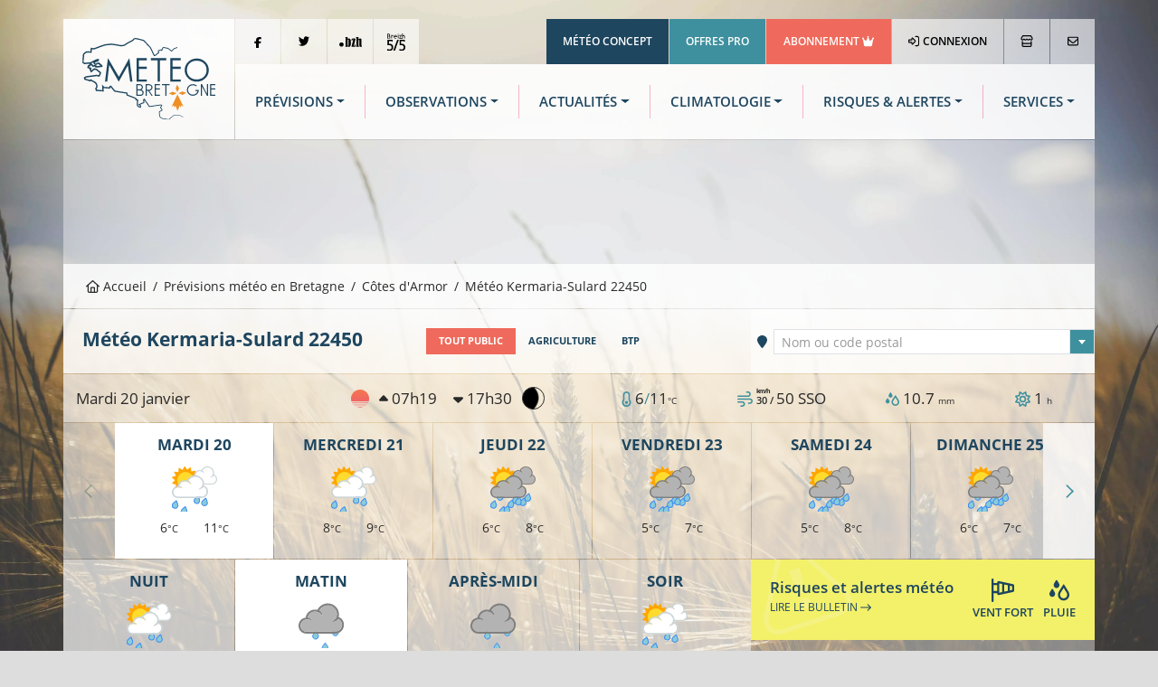

--- FILE ---
content_type: text/html; charset=UTF-8
request_url: https://www.meteo.bzh/previsions/public/ville/Kermaria-Sulard-22450/0/1
body_size: 12574
content:
<!DOCTYPE html>
<html lang="fr" class="no-js">
	<head>
		<meta charset="UTF-8">
		<meta http-equiv="X-UA-Compatible" content="IE=edge">
		<title>Météo  Kermaria-Sulard (22450) - Prévisions MÉTÉO à 14 jours - Météo Bretagne</title>
						<link rel="stylesheet" href="/build/7387.76bb5682.css"><link rel="stylesheet" href="/build/app.b6cfd380.css">
		
<link rel="stylesheet" href="/build/forecast_city.64935f01.css">

						<!-- Modernizr built script -->
		<script defer>
		/*! modernizr 3.6.0 (Custom Build) | MIT https://modernizr.com/download/?-webp-setclasses !*/
!function(e,n,A){function o(e,n){return typeof e===n}function t(){var e,n,A,t,a,i,l;for(var f in r)if(r.hasOwnProperty(f)){if(e=[],n=r[f],n.name&&(e.push(n.name.toLowerCase()),n.options&&n.options.aliases&&n.options.aliases.length))for(A=0;A<n.options.aliases.length;A++)e.push(n.options.aliases[A].toLowerCase());for(t=o(n.fn,"function")?n.fn():n.fn,a=0;a<e.length;a++)i=e[a],l=i.split("."),1===l.length?Modernizr[l[0]]=t:(!Modernizr[l[0]]||Modernizr[l[0]]instanceof Boolean||(Modernizr[l[0]]=new Boolean(Modernizr[l[0]])),Modernizr[l[0]][l[1]]=t),s.push((t?"":"no-")+l.join("-"))}}function a(e){var n=u.className,A=Modernizr._config.classPrefix||"";if(c&&(n=n.baseVal),Modernizr._config.enableJSClass){var o=new RegExp("(^|\\s)"+A+"no-js(\\s|$)");n=n.replace(o,"$1"+A+"js$2")}Modernizr._config.enableClasses&&(n+=" "+A+e.join(" "+A),c?u.className.baseVal=n:u.className=n)}function i(e,n){if("object"==typeof e)for(var A in e)f(e,A)&&i(A,e[A]);else{e=e.toLowerCase();var o=e.split("."),t=Modernizr[o[0]];if(2==o.length&&(t=t[o[1]]),"undefined"!=typeof t)return Modernizr;n="function"==typeof n?n():n,1==o.length?Modernizr[o[0]]=n:(!Modernizr[o[0]]||Modernizr[o[0]]instanceof Boolean||(Modernizr[o[0]]=new Boolean(Modernizr[o[0]])),Modernizr[o[0]][o[1]]=n),a([(n&&0!=n?"":"no-")+o.join("-")]),Modernizr._trigger(e,n)}return Modernizr}var s=[],r=[],l={_version:"3.6.0",_config:{classPrefix:"",enableClasses:!0,enableJSClass:!0,usePrefixes:!0},_q:[],on:function(e,n){var A=this;setTimeout(function(){n(A[e])},0)},addTest:function(e,n,A){r.push({name:e,fn:n,options:A})},addAsyncTest:function(e){r.push({name:null,fn:e})}},Modernizr=function(){};Modernizr.prototype=l,Modernizr=new Modernizr;var f,u=n.documentElement,c="svg"===u.nodeName.toLowerCase();!function(){var e={}.hasOwnProperty;f=o(e,"undefined")||o(e.call,"undefined")?function(e,n){return n in e&&o(e.constructor.prototype[n],"undefined")}:function(n,A){return e.call(n,A)}}(),l._l={},l.on=function(e,n){this._l[e]||(this._l[e]=[]),this._l[e].push(n),Modernizr.hasOwnProperty(e)&&setTimeout(function(){Modernizr._trigger(e,Modernizr[e])},0)},l._trigger=function(e,n){if(this._l[e]){var A=this._l[e];setTimeout(function(){var e,o;for(e=0;e<A.length;e++)(o=A[e])(n)},0),delete this._l[e]}},Modernizr._q.push(function(){l.addTest=i}),Modernizr.addAsyncTest(function(){function e(e,n,A){function o(n){var o=n&&"load"===n.type?1==t.width:!1,a="webp"===e;i(e,a&&o?new Boolean(o):o),A&&A(n)}var t=new Image;t.onerror=o,t.onload=o,t.src=n}var n=[{uri:"[data-uri]",name:"webp"},{uri:"[data-uri]",name:"webp.alpha"},{uri:"[data-uri]",name:"webp.animation"},{uri:"[data-uri]",name:"webp.lossless"}],A=n.shift();e(A.name,A.uri,function(A){if(A&&"load"===A.type)for(var o=0;o<n.length;o++)e(n[o].name,n[o].uri)})}),t(),a(s),delete l.addTest,delete l.addAsyncTest;for(var p=0;p<Modernizr._q.length;p++)Modernizr._q[p]();e.Modernizr=Modernizr}(window,document);
		</script>

		<!-- Global publisher tag -->
		<meta name="google-adsense-account" content="ca-pub-8240758665821456">

		<!-- Google funding choices -->
		<script>
			window.noMessagePage = 0;
			window.googlefc = window.googlefc || {};
			window.googlefc.ccpa = window.googlefc.ccpa || {}
			window.googlefc.callbackQueue = window.googlefc.callbackQueue || [];
			window.googlefc.controlledMessagingFunction = function (message) {
								message.proceed(!noMessagePage);
			};
		</script>
		<script async src="https://fundingchoicesmessages.google.com/i/pub-8240758665821456?ers=1" nonce="ds3SqU-yXCh8oz63-5VwgQ"></script>
		<script nonce="ds3SqU-yXCh8oz63-5VwgQ">(function() {function signalGooglefcPresent() {if (!window.frames['googlefcPresent']) {if (document.body) {const iframe = document.createElement('iframe'); iframe.style = 'width: 0; height: 0; border: none; z-index: -1000; left: -1000px; top: -1000px;'; iframe.style.display = 'none'; iframe.name = 'googlefcPresent'; document.body.appendChild(iframe);} else {setTimeout(signalGooglefcPresent, 0);}}}signalGooglefcPresent();})();</script>

		<!-- Global site tag (gtag.js) - Google Analytics -->
		<script async src="https://www.googletagmanager.com/gtag/js?id=UA-3603716-1"></script>
		<script>
			window.dataLayer = window.dataLayer || [];
			function gtag() { dataLayer.push(arguments); }
			gtag('js', new Date());
			gtag('config', 'UA-3603716-1', { 'anonymize_ip': true });
		</script>
		
		<script type="application/ld+json">
{
	"@context": "https://schema.org",
	"@type": "BreadcrumbList",
	"itemListElement": [{
		"@type": "ListItem",
		"position": 1,
		"name": "Accueil",
		"item": "http://www.meteo.bzh/"
	}, {
		"@type": "ListItem",
		"position": 2,
		"name": "Prévisions",
		"item": "http://www.meteo.bzh/previsions/region"
	}, {
		"@type": "ListItem",
		"position": 3,
		"name": "Côtes d&#039;Armor",
		"item": "http://www.meteo.bzh/previsions/departement/22"
	}, {
		"@type": "ListItem",
		"position": 4,
		"name": "Kermaria-Sulard 22450"
	}]
}
</script>
			<link rel="canonical" href="http://www.meteo.bzh/previsions/public/ville/Kermaria-Sulard-22450" />
			
<meta name="description" content="La météo de Kermaria-Sulard par Météo Bretagne. Prévisions météo  à 14 jours à Kermaria-Sulard. Météo heure par heure, risque de pluie, température, vent... ">
<link rel="shortcut icon" type="image/x-icon" href="/build/assets/globals/img/favicon.5da73b1d.ico" />
		<meta name="viewport" content="width=device-width, initial-scale=1">
		<meta name="robots" content="all,follow">
	</head>

	<body>
						<div class="container">
						<header>
	<div class="row m-b-1px">
		<div class="col-2 d-none d-lg-block p-r-1px">
			<div class="logo p-4">
				<a href="/" title="Météo Bretagne"><img src="/build/assets/globals/img/logo.affc7d0f.svg" alt="Logo Météo Bretagne" class="img-fluid" width="271" height="169"></a>
			</div>
		</div>
		<div class="col d-flex flex-column">
			<div class="row justify-content-between">
				<div class="col-12 top-header d-none d-lg-block">
				<div class="d-flex justify-content-between">
					<ul class="list-inline">
						<li class="list-inline-item m-r-1px"><a href="https://www.facebook.com/MeteoBretagne" target="_blank" rel="noopener" class="network"><i class="fab fa-facebook-f align-middle"></i></a></li><!--
						--><li class="list-inline-item m-r-1px"><a href="https://twitter.com/MeteoBretagne" target="_blank" rel="noopener" class="network"><i class="fab fa-twitter"></i></a></li><!--
						--><li class="list-inline-item d-none d-xl-inline-block m-r-1px"><a href="https://www.pik.bzh/" target="_blank" rel="noopener" class="network"><img src="/build/assets/globals/img/pointbzh-black.5bf5c57d.svg" alt="Point BZH" width="36" height="16" style="width: 25px; height: auto;"></a></li><!--
						--><li class="list-inline-item d-none d-xl-inline-block m-r-1px"><a href="https://breizh5sur5.bzh/" target="_blank" rel="noopener" class="network"><img src="/build/assets/globals/img/b5s5-black.75e0aa37.svg" alt="Breizh 5/5" width="37" height="36" style="width: 20px; height: auto;"></a></li>
					</ul>
					<ul class="list-inline text-right">
						<li class="list-inline-item m-r-1px"><a href="https://www.meteo-concept.fr" target="_blank" rel="noopener" class="company">Météo Concept</a></li><!--
						--><li class="list-inline-item m-r-1px"><a href="/pro/" target="_blank" rel="noopener" class="offers">Offres Pro</a></li><!--
						--><li class="list-inline-item m-r-1px"><a href="/user/abonnement" class="subscription">Abonnement <i class="fas fa-crown"></i></a></li><!--
												--><li class="list-inline-item m-r-1px bgb"><a class="profile" href="/connexion"><i class="far fa-sign-in-alt m-r-1px"></i> Connexion</a></li><!--
												--><li class="list-inline-item m-r-1px"><a href="/boutique/catalog" title="La boutique Météo Bretagne"><i class="far fa-store"></i></a></li><!--
																			--><li class="list-inline-item bgb last-button"><a href="/contact" title="Nous contacter"><i class="far fa-envelope"></i></a></li>
											</ul>
				</div>
				</div>
			</div>
			<div class="row flex-fill">
				<div class="col-12">
					<div class="bgw90 menu-header align-content-center d-flex h-100">
						<nav class="navbar navbar-expand-lg navbar-light w-100">
							<a class="navbar-brand d-lg-none" title="Météo Bretagne" href="/">
								<img src="/build/assets/globals/img/logo.affc7d0f.svg"  width="271" height="169" alt="Logo Météo Bretagne" style="height: 70px; width: auto;">
							</a>
							<button class="navbar-toggler" type="button" data-bs-toggle="collapse" data-bs-target="#navbarNav" aria-controls="navbarNav" aria-expanded="false" aria-label="Toggle navigation">
								<span class="navbar-toggler-icon"></span>
							</button>
							<div class="collapse navbar-collapse" id="navbarNav">
								<div id="menu-sidebar" class="d-lg-none">
									<div class="p-4 d-flex">
										<a href="/" title="Météo Bretagne"><img src="/build/assets/globals/img/logo-blanc.794ee380.svg" alt="Logo Météo Bretagne" width="271" height="169" style="width: 150px; height: auto;"></a>
										<a data-bs-toggle="collapse" href="#navbarNav" role="button" aria-controls="navbarNav" aria-expanded="false" aria-label="Toggle navigation" class="ms-auto close"> <i class="far fa-times-circle"></i></a>
									</div>

									<ul class="navbar-nav d-lg-none flex-row mt-0 mb-1">
																				<li class="list-inline-item"><a href="/connexion" class="btn btn-sm btn-outline-light"><i class="far fa-sign-in-alt"></i> CONNEXION</a></li>
																				<li class="list-inline-item"><a href="/user/abonnement" style="color:yellow" class="btn btn-sm btn-outline-light">RETIRER LA PUB</a></li>																			</ul>
									<ul class="navbar-nav d-lg-none flex-row mt-1 mb-0">
										<li class="list-inline-item"><a class="btn btn-sm btn-outline-tertiary text-white qc-cmp-persistent-link"><i class="far fa-cogs"></i> COOKIES</a></li>
									</ul>
									<ul class="navbar-nav d-lg-none">
										<li class="nav-item active">
											<a class="nav-link" href="/"><i class="far fa-home me-3"></i>Accueil</a>
										</li>
										<li class="nav-item dropdown">
											<a class="nav-link dropdown-toggle" id="navbarMenuSMForecastLink" data-bs-toggle="dropdown" aria-haspopup="true" aria-expanded="false" href="/previsions/region"><i class="far fa-sun me-3"></i>Prévisions</a>
											<div class="dropdown-menu" aria-labelledby="navbarMenuSMForecastLink">
											  <a class="dropdown-item" href="/previsions/region"><i class="fas fa-long-arrow-alt-right"></i> Carte</a>
											  <a class="dropdown-item" href="/previsions/public/ville"><i class="fas fa-long-arrow-alt-right"></i> Localité</a>
											  <a class="dropdown-item" href="/previsions/plages/region"><i class="fas fa-long-arrow-alt-right"></i> Météo des plages</a>
											</div>
										</li>

										<li class="nav-item dropdown">
											<a class="nav-link dropdown-toggle" id="navbarMenuSMObsLink" data-bs-toggle="dropdown" aria-haspopup="true" aria-expanded="false" href="/observations/region"><i class="far fa-wind me-3"></i>Observations</a>
											<div class="dropdown-menu" aria-labelledby="navbarMenuSMObsLink">
											  <a class="dropdown-item" href="/observations/temps_sensible"><i class="fas fa-long-arrow-alt-right"></i> Temps actuel</a>
											  <a class="dropdown-item" href="/observations/region"><i class="fas fa-long-arrow-alt-right"></i> Carte</a>
											  <a class="dropdown-item" href="/observations/station/RENNES-ST%20JACQUES"><i class="fas fa-long-arrow-alt-right"></i> Station</a>
											  <a class="dropdown-item" href="/observations/radar-satellite-foudre"><i class="fas fa-long-arrow-alt-right"></i> Radar pluie</a>
											  <a class="dropdown-item" href="/observations/radar-satellite-foudre"><i class="fas fa-long-arrow-alt-right"></i> Images satellites</a>
											</div>
										</li>
										<li class="nav-item">
											<a class="nav-link" href="/actualites"><i class="far fa-newspaper me-3"></i>Actualités</a>
										</li>
										<li class="nav-item">
											<a class="nav-link text-tertiary" href="/previsions/bulletin-expertise"><i class="far fa-tv-retro me-2"></i> Dernier bulletin</a>
										</li>
										<li class="nav-item">
											<a class="nav-link dropdown-toggle" id="navbarMenuSMClimLink" data-bs-toggle="dropdown" aria-haspopup="true" aria-expanded="false" href="#"><i class="far fa-chart-area me-3"></i>Climatologie</a>
											<div class="dropdown-menu" aria-labelledby="navbarMenuSMClimLink">
											  <a class="dropdown-item" href="/climatologie/bretagne"><i class="fas fa-long-arrow-alt-right"></i> Historique carte</a>
											  <a class="dropdown-item" href="/climatologie/station/cf7629e1-d5a9-4714-b784-79edb29e744f/mois"><i class="fas fa-long-arrow-alt-right"></i> Historique station</a>
											  <a class="dropdown-item" href="/climatologie/normales"><i class="fas fa-long-arrow-alt-right"></i> Normales</a>
											  <a class="dropdown-item" href="/climatologie/records"><i class="fas fa-long-arrow-alt-right"></i> Records</a>
											</div>
										</li>
										<li class="nav-item">
											<a class="nav-link" href="/risques"><i class="far fa-exclamation-triangle me-3"></i>Risques / Alertes</a>
										</li>
										<li class="nav-item">
											<a class="nav-link" href="/phenomenes"><i class="far fa-windsock me-3"></i>Phénomènes</a>
										</li>
										<li class="nav-item">
											<a class="nav-link dropdown-toggle" id="navbarMenuSMServicesLink" data-bs-toggle="dropdown" aria-haspopup="true" aria-expanded="false" href="#"><i class="far fa-handshake me-3"></i>Services</a>
											<div class="dropdown-menu" aria-labelledby="navbarMenuSMServicesLink">
												<a class="dropdown-item" href="/previsions/alertes-sms-courriel"><i class="fas fa-long-arrow-alt-right"></i> Alertes météo SMS/courriel</a>
												<a class="dropdown-item" href="/previsions/echange-previsionniste"><i class="fas fa-long-arrow-alt-right"></i> Briefing météo</a>
												<a class="dropdown-item" href="/previsions/previsions-pdf"><i class="fas fa-long-arrow-alt-right"></i> Prévisions en PDF</a>
											</div>
										</li>
										<li class="nav-item">
											<a class="nav-link dropdown-toggle" id="navbarMenuShop" data-bs-toggle="dropdown" aria-haspopup="true" aria-expanded="false" href="#"><i class="far fa-shopping-cart me-3"></i>Boutique</a>
											<div class="dropdown-menu" aria-labelledby="navbarMenuShop">
												<a class="dropdown-item" href="/boutique/catalog"><i class="fas fa-long-arrow-alt-right"></i> Tous les secteurs</a>
												<a class="dropdown-item" href="/pro/secteur-agriculture"><i class="fas fa-long-arrow-alt-right"></i> Agriculture</a>
												<a class="dropdown-item" href="/pro/secteur-BTP"><i class="fas fa-long-arrow-alt-right"></i> BTP</a>
												<a class="dropdown-item" href="/pro/secteur-carrieres"><i class="fas fa-long-arrow-alt-right"></i> Carrières d'extraction</a>
												<a class="dropdown-item" href="/pro/secteur-transport"><i class="fas fa-long-arrow-alt-right"></i> Logistique</a>
												<a class="dropdown-item" href="/pro/secteur-media"><i class="fas fa-long-arrow-alt-right"></i> Médias</a>
												<a class="dropdown-item" href="/pro/secteur-evenementiel"><i class="fas fa-long-arrow-alt-right"></i> Evénementiel</a>
												<a class="dropdown-item" href="/pro/secteur-tourisme"><i class="fas fa-long-arrow-alt-right"></i> Tourisme</a>
											</div>
										</li>
									</ul>
									<ul class="links list-inline">
										<li class="list-inline-item"><a href="/contact" target="_blank" rel="noopener" class="network"><i class="far fa-envelope"></i></a></li>
										<li class="list-inline-item"><a href="https://www.facebook.com/MeteoBretagne" target="_blank" rel="noopener" class="network"><i class="fab fa-facebook-f align-middle"></i></a></li>
										<li class="list-inline-item"><a href="https://twitter.com/MeteoBretagne" target="_blank" rel="noopener" class="network"><i class="fab fa-twitter"></i></a></li>
										<li class="list-inline-item"><a href="https://www.pik.bzh/" target="_blank" rel="noopener" class="network"><img src="/build/assets/globals/img/pointbzh.7d3ba72a.svg" alt="Point BZH" class="img-fluid" width="36" height="16" style="width: 25px; height: auto;"></a></li>
										<li class="list-inline-item"><a href="http://breizh5sur5.bzh/" target="_blank" rel="noopener" class="network"><img src="/build/assets/globals/img/b5s5.06f5861b.svg" alt="Breizh 5/5"  width="37" height="36" style="width: 25px; height: auto;"></a></li>
									</ul>
								</div>
								<div id="menu-horiz" class="d-none d-lg-flex w-100">
									<ul class="navbar-nav nav-fill w-100">
										<li class="nav-item dropdown">
											<a class="nav-link dropdown-toggle" id="navbarForecastDropdown" role="button" data-bs-toggle="dropdown" aria-haspopup="true" aria-expanded="false" href="/previsions/region">Prévisions</a>
											<div class="dropdown-menu p-4" aria-labelledby="navbarForecastDropdown">
												<div class="row">
												<div class="col-4 p-3">
													<h1 class="titleCol"><i class="outside far fa-map"></i>Carte</h1>
													<ul class="nav flex-column ">
														<li class="nav-item active">
															<a class="nav-link" href="/previsions/region">Bretagne</a>
														</li>
														<li class="nav-item">
															<a class="nav-link" href="/previsions/departement/22">Côtes-d'Armor</a>
														</li>
														<li class="nav-item">
															<a class="nav-link" href="/previsions/departement/29">Finistère</a>
														</li>
														<li class="nav-item">
															<a class="nav-link" href="/previsions/departement/35">Ille-et-Vilaine</a>
														</li>
														<li class="nav-item">
															<a class="nav-link" href="/previsions/departement/44">Loire-Atlantique</a>
														</li>
														<li class="nav-item">
															<a class="nav-link" href="/previsions/departement/56">Morbihan</a>
														</li>
													</ul>
												</div>
												<div class="col-4 p-3">
													<h1 class="titleCol"><i class="outside far fa-map-marker-alt"></i> Localité</h1>
													<ul class="nav flex-column">
														<li class="nav-item active">
															<a class="nav-link" href="/previsions/public/ville">Météo à 14 jours</a>
														</li>
														<li class="nav-item">
															<a class="nav-link" href="/previsions/agriculture/ville">Météo agricole</a>
														</li>
														<li class="nav-item">
															<a class="nav-link" href="/previsions/btp/ville">Météo BTP</a>
														</li>
													</ul>
													<h1 class="titleCol mt-3"><i class="outside far fa-umbrella-beach"></i> Plages</h1>
													<ul class="nav flex-column">
														<li class="nav-item active">
															<a class="nav-link" href="/previsions/plages/region">Météo à 3 jours</a>
														</li>
													</ul>
												</div>
												<div class="col-4 p-3">
													<div class="row access-box">
														<div class="col-12">
															<div class="bulletintv">
																<a href="/previsions/bulletin-expertise"><h2 class="pt-2 pe-2">Bulletin météo</h2><h3 class="me-2">Expertisé</h3></a>
															</div>
														</div>
														<div class="col-12">
															<div class="briefing mt-2">
																<a href="/previsions/echange-previsionniste"><h2 class="pt-2 pe-2">Briefing météo</h2><h3 class="me-2">Échange avec un météorologue</h3></a>
															</div>
														</div>
													</div>
												</div>
												</div>
											</div>
										</li>
										<li class="nav-item dropdown">
											<a class="nav-link dropdown-toggle" id="navbarObsDropdown" role="button" data-bs-toggle="dropdown" aria-haspopup="true" aria-expanded="false" href="/observations/region">Observations</a>
											<div class="dropdown-menu p-4" aria-labelledby="navbarObsDropdown">
												<div class="row">
												<div class="col-4 p-3">
													<h1 class="titleCol"><i class="outside far fa-map"></i> Stations météo</h1>
													<ul class="nav flex-column ">
														<li class="nav-item">
															<a class="nav-link" href="/observations/temps_sensible">Quel temps fait-il ?</a>
														</li>
														<li class="nav-item">
															<a class="nav-link" href="/observations/region">Cartes d'observations</a>
														</li>
														<li class="nav-item">
															<a class="nav-link" href="/observations/station/RENNES-ST%20JACQUES">Relevés par station</a>
														</li>

													</ul>
												</div>
												<div class="col-4 p-3">
													<div id="sat-box" class="d-flex">
														<div class="radar flex-fill m-t-1px m-r-1px m-b-1px">
															<h2 class="mt-2 me-2">Radar pluie</h2>
															<h3 class="me-2">En temps réel</h3>
															<p><a href="/observations/radar-satellite-foudre" title="Radar pluie"><i class="fas fa-plus fa-2x"></i></a></p>
														</div>
														<div class="satellite flex-fill m-t-1px m-l-1px m-r-1px m-b-1px">
															<h2 class="mt-2 me-2">Image satellite</h2>
															<h3 class="me-2">21/01/2026</h3>
															<p><a href="/observations/radar-satellite-foudre" title="Image satellite"><i class="fas fa-plus fa-2x"></i></a></p>
														</div>
													</div>
												</div>
												<div class="col-4 p-3">
													<ul class="list-unstyled">
														<li class="media my-4">
															<a href="https://www.meteo-shopping.fr"><img src="/build/assets/globals/img/logoMS-02.94f111b2.png" width="60" height="24" class="me-3" alt="Achat station météo"></a>
															<div class="media-body">
																<h5 class="h6 mt-0 mb-1 font-weight-bolder"><a href="https://www.meteo-shopping.fr" target="_blank" rel="noopener" class="text-uppercase">Boutique station météo</a></h5>
																<p class="font-weight-light">Météo Shopping: station météo, pluviomètre, anémomètre, etc..</p>
															</div>
														</li>
														<li class="media my-4">
															<a href="https://www.meteo-concept.fr"><img src="/build/assets/globals/img/logo-pro-60px.577712e5.png" width="60" height="60" class="me-3" alt="Site institutionnel"></a>
															<div class="media-body">
																<h5 class="h6 mt-0 mb-1 font-weight-bolder"><a href="https://www.meteo-concept.fr" target="_blank" rel="noopener" class="text-uppercase">Météo Concept</a></h5>
																<p class="font-weight-light">Notre site institutionnel : actualités, projets, références et offres d'emploi</p>
															</div>
														</li>
													</ul>
												</div>
												</div>
											</div>
										</li>
										<li class="nav-item dropdown">
											<a class="nav-link dropdown-toggle" id="navbarNewsDropdown" role="button" data-bs-toggle="dropdown" aria-haspopup="true" aria-expanded="false" href="/actualites">Actualités</a>
											<div class="dropdown-menu p-3" aria-labelledby="navbarNewsDropdown">
												<div class="row">
												<div class="col-4 p-3">
													<h1 class="titleCol"><i class="outside far fa-newspaper"></i> Actualités météo</h1>
													<ul class="nav flex-column ">
														<li class="nav-item active">
															<a class="nav-link" href="/actualites">Bretagne</a>
														</li>
														<li class="nav-item">
															<a class="nav-link" href="https://www.meteo-concept.fr/actualites-meteo">France <i class="fas fa-external-link"></i></a>
														</li>
														<li class="nav-item">
															<a class="nav-link bg-tertiary text-white" href="/previsions/bulletin-expertise"><i class="far fa-tv-retro me-2"></i> Dernier bulletin</a>
														</li>

													</ul>
												</div>
												<div class="col-4 p-3">
													<h1 class="titleCol"><i class="outside far fa-tags"></i> Catégories</h1>
													<ul class="nav flex-column ">
																																										<li class="nav-item active">
															<a class="nav-link" href="/actualites/Pr%C3%A9visions">Prévisions</a>
														</li>
																												<li class="nav-item active">
															<a class="nav-link" href="/actualites/Suivi">Suivi</a>
														</li>
																												<li class="nav-item active">
															<a class="nav-link" href="/actualites/Bulletin%20r%C3%A9gional">Bulletin régional</a>
														</li>
																												<li class="nav-item active">
															<a class="nav-link" href="/actualites/Bilan">Bilan</a>
														</li>
																											</ul>
												</div>
												<div class="col-4 p-3">
													<h1 class="titleCol"><i class="outside far fa-mobile-alt"></i> Application mobile</h1>
													<p>Recevez des notifications à chaque actualité météo !</p>
													<p class="text-right">
														<a href="https://play.google.com/store/apps/details?id=com.meteoconcept.meteobretagne&gl=FR" target="_blank" rel="noopener"><img alt='Disponible sur Google Play' src="https://play.google.com/intl/en_us/badges/images/generic/fr_badge_web_generic.png" width="646" height="250" style="width: 160px; height: auto;"></a>
														<a href="https://apps.apple.com/fr/app/m%C3%A9t%C3%A9o-bretagne/id1465118422" target="_blank" rel="noopener"><img alt='Disponible sur Apple Store' src="/build/assets/globals/img/badge-apple.fa603df2.svg" width="127" height="40" class="me-2" style="width: 160px; height: auto;"></a>
													</p>
												</div>
												</div>
											</div>
										</li>
										<li class="nav-item dropdown">
											<a class="nav-link dropdown-toggle" id="navbarClimatologyDropdown" role="button" data-bs-toggle="dropdown" aria-haspopup="true" aria-expanded="false" href="/climatologie/bretagne">Climatologie</a>
											<div class="dropdown-menu p-3" aria-labelledby="navbarClimatologyDropdown">
												<div class="row">
												<div class="col-4 p-3">
													<h1 class="titleCol"><i class="outside far fa-map"></i> Historiques sur cartes</h1>
													<ul class="nav flex-column">
														<li class="nav-item active">
															<a class="nav-link" href="/climatologie/bretagne">En Bretagne</a>
														</li>
													</ul>
													<h1 class="titleCol mt-4"><i class="outside far fa-map-marker-alt"></i> Historiques par station</h1>
													<ul class="nav flex-column">
														<li class="nav-item">
															<a class="nav-link" href="/climatologie/station/cf7629e1-d5a9-4714-b784-79edb29e744f/annee">Données par année</a>
														</li>
														<li class="nav-item">
															<a class="nav-link" href="/climatologie/station/cf7629e1-d5a9-4714-b784-79edb29e744f/mois">Données par mois</a>
														</li>

													</ul>
												</div>
												<div class="col-4 p-3">
													<h1 class="titleCol"><i class="outside far fa-chart-area"></i> Normales climatiques</h1>
													<ul class="nav flex-column ">
														<li class="nav-item active">
															<a class="nav-link" href="/climatologie/normales">En Bretagne</a>
														</li>
														<li class="nav-item">
															<a class="nav-link" href="/climatologie/normales/station">Par station</a>
														</li>
													</ul>
												</div>
												<div class="col-4 p-3">
													<h1 class="titleCol"><i class="outside far fa-medal"></i> Records climatiques</h1>
													<ul class="nav flex-column">
														<li class="nav-item active">
															<a class="nav-link" href="/climatologie/records">En Bretagne</a>
														</li>
														<li class="nav-item">
															<a class="nav-link" href="/climatologie/records/station">Par station</a>
														</li>
														<li class="nav-item media text-start mt-4">
															<a href="https://www.asso-mb.bzh"><img src="/build/assets/globals/img/logo-assomb-bleu.7ab42dbe.png" width="60" height="60" class="me-3" alt="Association Météo Bretagne"></a>
															<div class="media-body">
																<h5 class="h6 mt-0 mb-1 font-weight-bolder"><a href="https://www.asso-mb.bzh" target="_blank" rel="noopener" class="text-uppercase">Réseau MBData</a></h5>
																<p class="font-weight-light">L'Association Météo Bretagne, observatoire de la climatologie en Bretagne</p>
															</div>
														</li>
													</ul>
												</div>

												</div>
											</div>
										</li>
										<li class="nav-item dropdown">
											<a class="nav-link dropdown-toggle" id="navbarRiskDropdown" role="button" data-bs-toggle="dropdown" aria-haspopup="true" aria-expanded="false" href="/risques">Risques & Alertes</a>
											<div class="dropdown-menu p-4" aria-labelledby="navbarRiskDropdown">
												<div class="row">
												<div class="col-3 pt-3 pb-3 ps-3 pe-1">
													<h1 class="titleCol"><i class="outside far fa-exclamation-triangle"></i>Situation et risques</h1>
													<ul class="nav flex-column">
														<li class="nav-item">
															<a class="nav-link" href="/risques">Dernier bulletin</a>
														</li>
													</ul>
												</div>
												<div class="col-3 pt-3 pb-3 ps-1 pe-3">
													<a href="/risques" title="Risques d'intempéries"><img class="w-100 h-auto" src="/generated/risk_Tous phénomènes.png" width="480" height="360" alt="Dernière carte de risques &laquo;Tous phénomènes&raquo;"/></a>
												</div>
												<div class="col-3 pt-3 pb-3 ps-3 pe-1">
													<h1 class="titleCol"><i class="outside far fa-cloud-hail-mixed"></i>Phénomènes météo</h1>
													<ul class="nav flex-column">
														<li class="nav-item">
															<a class="nav-link" href="/phenomenes">Cartes de probabilité</a>
														</li>
													</ul>
												</div>
												<div class="col-3 pt-3 pb-3 ps-1 pe-3">
													<a href="/phenomenes" title="Cartes de probabilité"><img class="w-100" src="/generated/proba_rain_00_01.png" alt="Dernière carte de précipitations"/></a>
												</div>
												</div>
											</div>
										</li>
										<li class="nav-item dropdown">
											<a class="nav-link dropdown-toggle" id="navbarForecastDropdown" role="button" data-bs-toggle="dropdown" aria-haspopup="true" aria-expanded="false" href="/boutique/catalog">Services</a>
											<div class="dropdown-menu p-4" aria-labelledby="navbarForecastDropdown">
												<div class="row">
												<div class="col-4 p-3">
													<h1 class="titleCol"><i class="outside far fa-handshake"></i>Nos offres pro</h1>
													<ul class="nav flex-column ">
														<li class="nav-item">
															<a class="nav-link" href="/pro/secteur-agriculture">Agriculture</a>
														</li>
														<li class="nav-item">
															<a class="nav-link" href="/pro/secteur-BTP">BTP</a>
														</li>
														<li class="nav-item">
															<a class="nav-link" href="/pro/secteur-transport">Logistique</a>
														</li>
														<li class="nav-item">
															<a class="nav-link" href="/pro/secteur-carrieres">Carrières d'extraction</a>
														</li>
														<li class="nav-item">
															<a class="nav-link" href="/pro/secteur-media">Médias</a>
														</li>
														<li class="nav-item">
															<a class="nav-link" href="/pro/secteur-evenementiel">Evénementiel</a>
														</li>
														<li class="nav-item">
															<a class="nav-link" href="/pro/secteur-tourisme">Tourisme</a>
														</li>
													</ul>
												</div>
												<div class="col-4 p-3">
													<h1 class="titleCol"><i class="outside far fa-shopping-cart"></i> Services en ligne</h1>
													<ul class="nav flex-column">
														<li class="nav-item active">
															<a class="nav-link bg-secondary text-white" href="/user/abonnement">Abonnement PREMIUM</a>
														</li>
														<li class="nav-item">
															<a class="nav-link" href="/previsions/alertes-sms-courriel" title="Alertes météo par SMS ou courriel">Alertes SMS/courriel</a>
														</li>
														<li class="nav-item ">
															<a class="nav-link" href="/previsions/echange-previsionniste" title="Échanges avec un prévisionniste">Briefing météo</a>
														</li>
														<li class="nav-item">
															<a class="nav-link" href="/previsions/previsions-pdf" title="Prévisions quotidiennes en PDF">Prévisions en PDF</a>
														</li>
														<li class="nav-item">
															<a class="nav-link" href="/services_gratuits/" title="Prévisions quotidiennes en PDF">Services gratuits</a>
														</li>
														<li class="nav-item">
															<a class="nav-link bg-tertiary text-white" href="/boutique/checkout/cart"><i class="far fa-shopping-basket me-2"></i> Voir mon panier</a>
														</li>
													</ul>
												</div>
												<div class="col-4 p-3">
													<h1 class="titleCol"><i class="outside far fa-briefcase"></i> Autres Produits & Services</h1>
													<ul class="nav flex-column">
														<li class="nav-item">
															<a class="nav-link" target="_blank" rel="noopener" href="/publicite-meteobretagne-02-2020b.pdf">Publicité sur meteo.bzh <i class="fas fa-file-pdf"></i></a>
														</li>
														<li class="nav-item active">
															<a class="nav-link" target="_blank" rel="noopener" href="https://api.meteo-concept.com/">Webservices / API Météo  <i class="fas fa-external-link"></i></a>
														</li>
														<li class="nav-item ">
															<a class="nav-link" target="_blank" rel="noopener" href="https://www.meteodata.fr/"><u>Meteodata</u> : observations et réseaux météo <i class="fas fa-external-link"></i></a>
														</li>
														<li class="nav-item">
															<a class="nav-link" target="_blank" rel="noopener" href="https://www.meteo-shopping.fr/" ><u>Météo Shopping</u> : Instruments de mesures <i class="fas fa-external-link"></i></a>
														</li>
													</ul>
												</div>
												</div>
											</div>
										</li>
									</ul>

								</div>
							</div>
						</nav>

					</div>
				</div>

			</div>
		</div>
	</div>
</header>


						<main>
												<div id="top-drawer" class="OUTBRAIN"
					data-src="http://www.meteo.bzh/previsions/public/ville/Kermaria-Sulard-22450" data-widget-id="TR_2">
				</div>
				<div class="row">
					<div class="col-12 p-4 ">
						<div class="pub text-center">
							<ins class="adsbygoogle"
								 style="display:inline-block;width:728px;height:90px"
								 data-ad-client="ca-pub-8240758665821456"
								 data-ad-slot="9750423916"></ins>
						</div>
					</div>
				</div>
								<div class="row">
					<div class="col-12">

												
																		<div class="row">
							<div id="breadcrumb" class="d-none d-lg-block col-12 p-1 bgw60 m-b-1px">
								<nav aria-label="breadcrumb">
									<ol class="breadcrumb">
										<li class="breadcrumb-item"><a href="/"><i class="far fa-home"></i> Accueil</a></li>
																					<li class="breadcrumb-item"><a href="/previsions/region" title="Météo en Bretagne">Prévisions météo en Bretagne</a></li>
	<li class="breadcrumb-item"><a href="/previsions/departement/22" title="Prévisions météo Côtes d&#039;Armor">Côtes d&#039;Armor</a></li>
	 <li class="breadcrumb-item active" aria-current="page">Météo Kermaria-Sulard 22450</li>
									</ol>
								</nav>
							</div>
						</div>
						
												
												<div class="row">
	<div class="col-12 col-lg-4 p-0 m-b-1px">
		<div class="bgw60 p-4 h-100 ">
			<h1>Météo <span class="city-name">Kermaria-Sulard</span> <span class="city-cp">22450</span></h1>
		</div>
	</div>
	<div class="col-12 col-lg-4 p-0 m-b-1px">
		<div class="bgw60 p-4 text-right h-100">
			<ul class="nav nav-pills">
								<li class="nav-item">
					<a class="nav-link active"
						href="/previsions/public/ville/Kermaria-Sulard-22450/0/1">
						Tout public
					</a>
				</li>
								<li class="nav-item">
					<a class="nav-link "
						href="/previsions/agriculture/ville/Kermaria-Sulard-22450/0/1">
						Agriculture
					</a>
				</li>
								<li class="nav-item">
					<a class="nav-link "
						href="/previsions/btp/ville/Kermaria-Sulard-22450/0/1">
						BTP
					</a>
				</li>
							</ul>
		</div>
	</div>
	<div class="col-12 col-lg-4 p-0 m-b-1px">
		<div class="bgw80 text-right h-100">
			<div class="search w-100 d-flex flex-row">
				<div class="marker"><span class="fas fa-map-marker" aria-hidden="true"></span><label for="selected-city" class="visually-hidden">Ville sélectionnée</label></div>
				<div class="flex-fill"><select id="selected-city" class="city-selector"><option value="">35000 Rennes</option></select></div>
			</div>
		</div>
	</div>
</div>
<div class="row">
		<div class="col-12 p-0 m-b-1px d-md-block d-lg-none risk-info">
		<div class="list-alert p-4 level-1">
			<div class="background"></div>
<div class="d-flex flex-wrap">
	<div class="d-fill" >
		<h1 class="title-alert">Risques et alertes météo</h1>
		<p class="go-alert"><a href="/risques">Lire le bulletin <i class="far fa-long-arrow-right"></i></a></p>
	</div>
	<div class="d-fill ms-auto">
																		<div class="item-alert risk-color ms-2"><i class="far fa-2x fa-windsock"></i><p>Vent fort</p></div>
																		<div class="item-alert risk-color ms-2"><i class="far fa-2x fa-raindrops"></i><p>Pluie</p></div>
			</div>
</div>


		</div>
	</div>
		<div class="col-12 p-0 m-b-1px bgw30">
			<div class="row">
				<div class="col-12 col-lg-12 col-xl-6 day-info" >
					<div class="d-flex flex-wrap" id="city-info" data-nameUrl="Kermaria-Sulard-22450" data-insee="22090" data-target="public" data-day="0" data-period="1">
						<div class="flex-fill p-3">
							<p class="selected-day-date">mercredi 21 janvier</p>
						</div>
						<div class="flex-fill p-3">
							<p class="selected-day-saint"></p>
						</div>
						<div class="flex-fill p-3 day-info text-center">
							<img src="/build/assets/globals/img/sun.58836dad.svg" width="20" height="20" alt="Icône symbolisant le soleil levant">
							<div class="sunrise px-2"><p><i class="fas fa-caret-up"></i> <span>08h19</span></p></div>
							<div class="sunset px-2"><p><i class="fas fa-caret-down"></i> <span>06h30</span></p></div>
							<div class="moonphase align-top"><img width="25" height="25" src="/build/assets/globals/img/moon/1.b73d06f2.svg" alt="Icône illustrant la lune dans sa phase : Premier croissant" title="Premier croissant, 2 jour(s) après le début de la lunaison"></div>
						</div>
					</div>
				</div>

				<div class="col-12 col-lg-12 col-xl-6 day-info">
					<div id="summary1ppday" class="p-3 d-flex">
						<div class="flex-fill">
							<p data-bs-toggle="tooltip" data-bs-placement="top" data-bs-html="true" data-bs-title="Température minimale 6°C<br>Température maximale 11°C"><i class="far fa-thermometer-empty"></i> <span class="tn">6</span>/<span class="tx">11</span><span class="mm">°C</span></p>
						</div>
						<div class="flex-fill">
							<p class="d-inline wind" data-bs-toggle="tooltip" data-bs-html="true" data-bs-placement="top" data-bs-title="Vent moyen 30 km/h<br>Rafale maximale 50 km/h<br>Direction dominante SSO"><i class="far fa-wind"></i> <span class="avgWind">30 / <span class="kmh">km/h</span></span><span class="gust">50</span> <span class="windDir">SSO</span></p>
						</div>
						<div class="flex-fill"><p data-bs-toggle="tooltip" data-bs-html="true" data-bs-placement="top" data-bs-title="Pluviométrie totale 10.7 mm"><i class="far fa-raindrops"></i> <span class="rainfall">10.7</span> <span class="mm">mm</span></p></div>
												<div class="flex-fill"><p data-bs-toggle="tooltip" data-bs-html="true" data-bs-placement="top" data-bs-title="Durée d'ensoleillement 1 heures"><i class="far fa-sun"></i> <span class="insolationTime">1</span> <span class="mm">h</span></p></div>
					</div>
				</div>
			</div>
	</div>

	<div class="col-12 col-md-12 col-lg-12 p-0">
		<div id="list-forecast-1ppday" class="m-b-1px">

			<div class="go-up align-self-center d-none d-md-block"><i class="far fa-chevron-left"></i></div>
			<div class="inside">
				<nav id="nav-1ppday">
										<div class="item-1ppday">
						<h2 class="d-none d-md-block">mercredi 21</h2>
						<h2 class="d-sm-block d-md-none">me21</h2>
						<img src="/build/assets/components/ForecastMap/picto/14.7c19ebfe.svg" alt="Averses de pluie faibles&raquo;" data-bs-toggle="tooltip" data-bs-html="true" data-bs-placement="top" data-bs-title="Averses de pluie faibles">
						<p>6<span>°C</span></p><p>11<span>°C</span></p>
					</div>
										<div class="item-1ppday">
						<h2 class="d-none d-md-block">jeudi 22</h2>
						<h2 class="d-sm-block d-md-none">je22</h2>
						<img src="/build/assets/components/ForecastMap/picto/14.7c19ebfe.svg" alt="Averses de pluie locales et faibles&raquo;" data-bs-toggle="tooltip" data-bs-html="true" data-bs-placement="top" data-bs-title="Averses de pluie locales et faibles">
						<p>8<span>°C</span></p><p>9<span>°C</span></p>
					</div>
										<div class="item-1ppday">
						<h2 class="d-none d-md-block">vendredi 23</h2>
						<h2 class="d-sm-block d-md-none">ve23</h2>
						<img src="/build/assets/components/ForecastMap/picto/15.db717c39.svg" alt="Averses de pluie locales&raquo;" data-bs-toggle="tooltip" data-bs-html="true" data-bs-placement="top" data-bs-title="Averses de pluie locales">
						<p>6<span>°C</span></p><p>8<span>°C</span></p>
					</div>
										<div class="item-1ppday">
						<h2 class="d-none d-md-block">samedi 24</h2>
						<h2 class="d-sm-block d-md-none">sa24</h2>
						<img src="/build/assets/components/ForecastMap/picto/15.db717c39.svg" alt="Averses de pluie locales&raquo;" data-bs-toggle="tooltip" data-bs-html="true" data-bs-placement="top" data-bs-title="Averses de pluie locales">
						<p>5<span>°C</span></p><p>7<span>°C</span></p>
					</div>
										<div class="item-1ppday">
						<h2 class="d-none d-md-block">dimanche 25</h2>
						<h2 class="d-sm-block d-md-none">di25</h2>
						<img src="/build/assets/components/ForecastMap/picto/15.db717c39.svg" alt="Averses de pluie locales&raquo;" data-bs-toggle="tooltip" data-bs-html="true" data-bs-placement="top" data-bs-title="Averses de pluie locales">
						<p>5<span>°C</span></p><p>8<span>°C</span></p>
					</div>
										<div class="item-1ppday">
						<h2 class="d-none d-md-block">lundi 26</h2>
						<h2 class="d-sm-block d-md-none">lu26</h2>
						<img src="/build/assets/components/ForecastMap/picto/15.db717c39.svg" alt="Averses de pluie locales&raquo;" data-bs-toggle="tooltip" data-bs-html="true" data-bs-placement="top" data-bs-title="Averses de pluie locales">
						<p>6<span>°C</span></p><p>7<span>°C</span></p>
					</div>
										<div class="item-1ppday">
						<h2 class="d-none d-md-block">mardi 27</h2>
						<h2 class="d-sm-block d-md-none">ma27</h2>
						<img src="/build/assets/components/ForecastMap/picto/15.db717c39.svg" alt="Averses de pluie locales&raquo;" data-bs-toggle="tooltip" data-bs-html="true" data-bs-placement="top" data-bs-title="Averses de pluie locales">
						<p>6<span>°C</span></p><p>7<span>°C</span></p>
					</div>
										<div class="item-1ppday">
						<h2 class="d-none d-md-block">mercredi 28</h2>
						<h2 class="d-sm-block d-md-none">me28</h2>
						<img src="/build/assets/components/ForecastMap/picto/15.db717c39.svg" alt="Averses de pluie locales&raquo;" data-bs-toggle="tooltip" data-bs-html="true" data-bs-placement="top" data-bs-title="Averses de pluie locales">
						<p>6<span>°C</span></p><p>7<span>°C</span></p>
					</div>
										<div class="item-1ppday">
						<h2 class="d-none d-md-block">jeudi 29</h2>
						<h2 class="d-sm-block d-md-none">je29</h2>
						<img src="/build/assets/components/ForecastMap/picto/14.7c19ebfe.svg" alt="Averses de pluie locales et faibles&raquo;" data-bs-toggle="tooltip" data-bs-html="true" data-bs-placement="top" data-bs-title="Averses de pluie locales et faibles">
						<p>5<span>°C</span></p><p>7<span>°C</span></p>
					</div>
										<div class="item-1ppday">
						<h2 class="d-none d-md-block">vendredi 30</h2>
						<h2 class="d-sm-block d-md-none">ve30</h2>
						<img src="/build/assets/components/ForecastMap/picto/15.db717c39.svg" alt="Averses de pluie locales&raquo;" data-bs-toggle="tooltip" data-bs-html="true" data-bs-placement="top" data-bs-title="Averses de pluie locales">
						<p>6<span>°C</span></p><p>7<span>°C</span></p>
					</div>
										<div class="item-1ppday">
						<h2 class="d-none d-md-block">samedi 31</h2>
						<h2 class="d-sm-block d-md-none">sa31</h2>
						<img src="/build/assets/components/ForecastMap/picto/15.db717c39.svg" alt="Averses de pluie locales&raquo;" data-bs-toggle="tooltip" data-bs-html="true" data-bs-placement="top" data-bs-title="Averses de pluie locales">
						<p>5<span>°C</span></p><p>7<span>°C</span></p>
					</div>
										<div class="item-1ppday">
						<h2 class="d-none d-md-block">dimanche 1</h2>
						<h2 class="d-sm-block d-md-none">di1</h2>
						<img src="/build/assets/components/ForecastMap/picto/14.7c19ebfe.svg" alt="Averses de pluie locales et faibles&raquo;" data-bs-toggle="tooltip" data-bs-html="true" data-bs-placement="top" data-bs-title="Averses de pluie locales et faibles">
						<p>5<span>°C</span></p><p>7<span>°C</span></p>
					</div>
										<div class="item-1ppday">
						<h2 class="d-none d-md-block">lundi 2</h2>
						<h2 class="d-sm-block d-md-none">lu2</h2>
						<img src="/build/assets/components/ForecastMap/picto/14.7c19ebfe.svg" alt="Averses de pluie locales et faibles&raquo;" data-bs-toggle="tooltip" data-bs-html="true" data-bs-placement="top" data-bs-title="Averses de pluie locales et faibles">
						<p>5<span>°C</span></p><p>7<span>°C</span></p>
					</div>
										<div class="item-1ppday">
						<h2 class="d-none d-md-block">mardi 3</h2>
						<h2 class="d-sm-block d-md-none">ma3</h2>
						<img src="/build/assets/components/ForecastMap/picto/14.7c19ebfe.svg" alt="Averses de pluie locales et faibles&raquo;" data-bs-toggle="tooltip" data-bs-html="true" data-bs-placement="top" data-bs-title="Averses de pluie locales et faibles">
						<p>5<span>°C</span></p><p>7<span>°C</span></p>
					</div>
									</nav>
			</div>

			<div class="go-down align-self-center d-none d-md-block"><i class="far fa-chevron-right"></i></div>

		</div>
	</div>
</div>
<div class="row">
	<div class="col-12 col-md-12 col-lg-8 p-0">
		<div id="list-forecast-4ppday">
						<div class="item-4ppday">
				<h2>Nuit</h2>
				<p class="weather-picto"><img src="/build/assets/components/ForecastMap/picto/14.7c19ebfe.svg" alt="Pictogramme indiquant : Averses de pluie locales et faibles"></p>
				<p class="weather">Averses de pluie locales et faibles</p>
				<p class="temp" data-bs-toggle="tooltip" data-bs-html="true" data-bs-placement="top" data-bs-title="Température"><span class="temp_content">8</span><span class="deg">°C</span></p>
				<p class="wind" data-bs-toggle="tooltip" data-bs-html="true" data-bs-placement="top" data-bs-title="Vent moyen, rafale et direction"><span class="avgWind">15 / <span class="kmh">km/h</span></span><span class="gust">52</span>
				<svg xmlns="http://www.w3.org/2000/svg" width="20" height="20" viewBox="-10 -10 50 50" class="windPicto">
					<polygon transform="rotate(158, 15, 15)" stroke="#292929" fill="#292929" points="0 0, 5 0, 10 5, 15 0, 20 0, 10 40"/>
				</svg></p>
				<p class="rain" data-bs-toggle="tooltip" data-bs-html="true" data-bs-placement="top" data-bs-title="Pluviométrie"><span class="rainfall">0.8</span><span class="mm">mm</span></p>
							</div>
						<div class="item-4ppday">
				<h2>Matin</h2>
				<p class="weather-picto"><img src="/build/assets/components/ForecastMap/picto/07.87236d5a.svg" alt="Pictogramme indiquant : Pluie modérée"></p>
				<p class="weather">Pluie modérée</p>
				<p class="temp" data-bs-toggle="tooltip" data-bs-html="true" data-bs-placement="top" data-bs-title="Température"><span class="temp_content">10</span><span class="deg">°C</span></p>
				<p class="wind" data-bs-toggle="tooltip" data-bs-html="true" data-bs-placement="top" data-bs-title="Vent moyen, rafale et direction"><span class="avgWind">40 / <span class="kmh">km/h</span></span><span class="gust">79</span>
				<svg xmlns="http://www.w3.org/2000/svg" width="20" height="20" viewBox="-10 -10 50 50" class="windPicto">
					<polygon transform="rotate(180, 15, 15)" stroke="#292929" fill="#292929" points="0 0, 5 0, 10 5, 15 0, 20 0, 10 40"/>
				</svg></p>
				<p class="rain" data-bs-toggle="tooltip" data-bs-html="true" data-bs-placement="top" data-bs-title="Pluviométrie"><span class="rainfall">2.8</span><span class="mm">mm</span></p>
				<p class="down"><i class="fas fa-caret-down"></i></p>			</div>
						<div class="item-4ppday">
				<h2>Après-midi</h2>
				<p class="weather-picto"><img src="/build/assets/components/ForecastMap/picto/07.87236d5a.svg" alt="Pictogramme indiquant : Pluie modérée"></p>
				<p class="weather">Pluie modérée</p>
				<p class="temp" data-bs-toggle="tooltip" data-bs-html="true" data-bs-placement="top" data-bs-title="Température"><span class="temp_content">12</span><span class="deg">°C</span></p>
				<p class="wind" data-bs-toggle="tooltip" data-bs-html="true" data-bs-placement="top" data-bs-title="Vent moyen, rafale et direction"><span class="avgWind">35 / <span class="kmh">km/h</span></span><span class="gust">76</span>
				<svg xmlns="http://www.w3.org/2000/svg" width="20" height="20" viewBox="-10 -10 50 50" class="windPicto">
					<polygon transform="rotate(179, 15, 15)" stroke="#292929" fill="#292929" points="0 0, 5 0, 10 5, 15 0, 20 0, 10 40"/>
				</svg></p>
				<p class="rain" data-bs-toggle="tooltip" data-bs-html="true" data-bs-placement="top" data-bs-title="Pluviométrie"><span class="rainfall">2.1</span><span class="mm">mm</span></p>
							</div>
						<div class="item-4ppday">
				<h2>Soir</h2>
				<p class="weather-picto"><img src="/build/assets/components/ForecastMap/picto/14.7c19ebfe.svg" alt="Pictogramme indiquant : Averses de pluie locales et faibles"></p>
				<p class="weather">Averses de pluie locales et faibles</p>
				<p class="temp" data-bs-toggle="tooltip" data-bs-html="true" data-bs-placement="top" data-bs-title="Température"><span class="temp_content">8</span><span class="deg">°C</span></p>
				<p class="wind" data-bs-toggle="tooltip" data-bs-html="true" data-bs-placement="top" data-bs-title="Vent moyen, rafale et direction"><span class="avgWind">15 / <span class="kmh">km/h</span></span><span class="gust">48</span>
				<svg xmlns="http://www.w3.org/2000/svg" width="20" height="20" viewBox="-10 -10 50 50" class="windPicto">
					<polygon transform="rotate(187, 15, 15)" stroke="#292929" fill="#292929" points="0 0, 5 0, 10 5, 15 0, 20 0, 10 40"/>
				</svg></p>
				<p class="rain" data-bs-toggle="tooltip" data-bs-html="true" data-bs-placement="top" data-bs-title="Pluviométrie"><span class="rainfall">0.5</span><span class="mm">mm</span></p>
							</div>
					</div>
		<div class="col-12 p-0 bgw20">
			<div id="map" data-map_setup="{&quot;level&quot;:2,&quot;name&quot;:&quot;cotes-d-armor&quot;,&quot;extent&quot;:{&quot;west&quot;:-8.9,&quot;south&quot;:43.7,&quot;east&quot;:2.8,&quot;north&quot;:52.2},&quot;fit&quot;:{&quot;west&quot;:-3.4725,&quot;south&quot;:48.6735,&quot;east&quot;:-3.2725,&quot;north&quot;:48.8735},&quot;minZoom&quot;:7,&quot;initialZoom&quot;:9,&quot;maxZoom&quot;:9,&quot;tiles&quot;:&quot;\/tiles\/terrain\/{z}\/{x}\/{y}.png&quot;}"></div>
		</div>
	</div>

		<div class="col-12 col-md-12 col-lg-4 p-0 risk-info">
				<div class="list-alert p-4 d-none d-lg-block m-b-1px level-1">
			<div class="background"></div>
<div class="d-flex flex-wrap">
	<div class="d-fill" >
		<h1 class="title-alert">Risques et alertes météo</h1>
		<p class="go-alert"><a href="/risques">Lire le bulletin <i class="far fa-long-arrow-right"></i></a></p>
	</div>
	<div class="d-fill ms-auto">
																		<div class="item-alert risk-color ms-2"><i class="far fa-2x fa-windsock"></i><p>Vent fort</p></div>
																		<div class="item-alert risk-color ms-2"><i class="far fa-2x fa-raindrops"></i><p>Pluie</p></div>
			</div>
</div>


		</div>
				<div class="p-4 pub sticky">
											<!-- meteo.bzh-vertical -->
								<ins class="adsbygoogle"
									 style="display:block"
									 data-ad-client="ca-pub-8240758665821456"
									 data-ad-slot="8734149498"
									 data-ad-format="auto"
									 data-full-width-responsive="true"></ins>
							
		</div>
	</div>
</div>
<div class="row">
	<div class="col-12 col-lg-4 bgb10 p-0 m-t-1px access-box">
		<div class="bulletintv">
			<h2 class="pt-2 pe-2">Bulletin météo</h2><h3 class="me-2">Expertisé</h3><p><a href="http://www.meteo.bzh/previsions/bulletin-expertise" title="Bulletin météo expertisé"><i class="fas fa-plus fa-2x"></i></a>
		</div>
	</div>
	<div class="col-12 col-lg-4 p-0 m-t-1px access-box">
		<div class="briefing">
			<h2 class="pt-2 pe-2">Briefing météo</h2><h3 class="me-2">Echange avec un météorologue</h3><p><a href="http://www.meteo.bzh/previsions/echange-previsionniste" title="Briefing météo"><i class="fas fa-plus fa-2x"></i></a>
		</div>
	</div>
	<div class="col-12 col-lg-4 p-0 m-t-1px access-box">
		<div class="abo">
			<h2 class="pt-2 pe-2">ACCÈS PREMIUM</h2><h3 class="me-2">Prévisions horaires</h3><h3 class="me-2">Alertes SMS</h3><h3 class="mr-2">Aucune publicité</h3><p><a href="/boutique/catalog/product/abonnement-site" title="Accès premium"><i class="fas fa-plus fa-2x"></i></a>
		</div>
	</div>
</div>
<div class="row">
	<div class="col-12 m-t-1px p-0 m-b-1px">
		<div class="p-4 pub">
											<!-- meteo.bzh-horizontal -->
								<ins class="adsbygoogle"
									 style="display:inline-block;width:728px;height:90px"
									 data-ad-client="ca-pub-8240758665821456"
									 data-ad-slot="9750423916"></ins>
							
		</div>
	</div>
</div>
<div class="row">
	<div class="col-12 p-0">
		<div class="bgw60 p-4 h-100 ">
			<h1 class="d-inline-block me-4">Météo  horaire à <span class="city-name">Kermaria-Sulard</h1>
			<h2 id="date-hourly-forecast" class="d-inline-block h3">Mercredi 21 janvier</h2>
		</div>
	</div>
	<div class="col-12 p-0">
		<div id="hourly-forecast" class="bgw50">
			<div id="list-forecast-hourly" class="p-4">
				<div class="list-variables">
					<h2>Heure</h2>
					<p class="weather-picto"></p>
					<p class="weather">Temps sensible</p>
										<p>Température</p>
										<p>Humidité</p>
					<p>Vent/rafale</p>
					<p>Direction</p>
					<p>Pluie</p>
					<p>Risque de pluie</p>
														</div>
				<!--<div class="go-up bgw10 d-flex align-items-center"><p><i class="fas fa-chevron-left"></i></p></div>-->
				<div class="inside">
					<nav id="nav-hourly">
												<div class="item-hourly">
							<h2>01h</h2>
							<p class="weather-picto"><img src="/build/assets/components/ForecastMap/picto/15n.db717c39.svg" alt="Pictogramme indiquant : Averses de pluie locales"></p>
							<p class="weather">Averses de pluie locales</p>
							<p class="temp">5<span>°C</span></p>
														<p class="hr">88 <span>%</span></p>
							<p class="wind"><span class="avgWind">19 / <span class="kmh">km/h</span></span>29 <span class="max" data-bs-toggle="tooltip" data-bs-placement="top" data-bs-html="true" title="Rafale maximale potentielle sous averse ou orage : 44 km/h"> <i class="fas fa-wind-warning"></i></span>							</p>
							<p class="dirWind"><img alt="168°" src="/build/assets/globals/img/winddirection.3d763f77.svg" width="35" height="35" style="transform:rotate(168deg)"></p>
							<p class="rain">0.2 <span>mm</span></p>
							<p class="probarain">60 <span>%</span></p>
							
							
						</div>
												<div class="item-hourly">
							<h2>04h</h2>
							<p class="weather-picto"><img src="/build/assets/components/ForecastMap/picto/05n.6702bded.svg" alt="Pictogramme indiquant : Couvert"></p>
							<p class="weather">Couvert</p>
							<p class="temp">6<span>°C</span></p>
														<p class="hr">88 <span>%</span></p>
							<p class="wind"><span class="avgWind">22 / <span class="kmh">km/h</span></span>32 							</p>
							<p class="dirWind"><img alt="149°" src="/build/assets/globals/img/winddirection.3d763f77.svg" width="35" height="35" style="transform:rotate(149deg)"></p>
							<p class="rain">0 <span>mm</span></p>
							<p class="probarain">50 <span>%</span></p>
							
							
						</div>
												<div class="item-hourly">
							<h2>07h</h2>
							<p class="weather-picto"><img src="/build/assets/components/ForecastMap/picto/08n.0af4bcad.svg" alt="Pictogramme indiquant : Pluie forte"></p>
							<p class="weather">Pluie forte</p>
							<p class="temp">7<span>°C</span></p>
														<p class="hr">92 <span>%</span></p>
							<p class="wind"><span class="avgWind">40 / <span class="kmh">km/h</span></span>50 							</p>
							<p class="dirWind"><img alt="166°" src="/build/assets/globals/img/winddirection.3d763f77.svg" width="35" height="35" style="transform:rotate(166deg)"></p>
							<p class="rain">5 <span>mm</span></p>
							<p class="probarain">90 <span>%</span></p>
							
							
						</div>
												<div class="item-hourly">
							<h2>10h</h2>
							<p class="weather-picto"><img src="/build/assets/components/ForecastMap/picto/14.7c19ebfe.svg" alt="Pictogramme indiquant : Averses de pluie faibles"></p>
							<p class="weather">Averses de pluie faibles</p>
							<p class="temp">9<span>°C</span></p>
														<p class="hr">87 <span>%</span></p>
							<p class="wind"><span class="avgWind">36 / <span class="kmh">km/h</span></span>46 <span class="max" data-bs-toggle="tooltip" data-bs-placement="top" data-bs-html="true" title="Rafale maximale potentielle sous averse ou orage : 66 km/h"> <i class="fas fa-wind-warning"></i></span>							</p>
							<p class="dirWind"><img alt="195°" src="/build/assets/globals/img/winddirection.3d763f77.svg" width="35" height="35" style="transform:rotate(195deg)"></p>
							<p class="rain">2 <span>mm</span></p>
							<p class="probarain">70 <span>%</span></p>
							
							
						</div>
												<div class="item-hourly">
							<h2>13h</h2>
							<p class="weather-picto"><img src="/build/assets/components/ForecastMap/picto/14.7c19ebfe.svg" alt="Pictogramme indiquant : Averses de pluie locales et faibles"></p>
							<p class="weather">Averses de pluie locales et faibles</p>
							<p class="temp">10<span>°C</span></p>
														<p class="hr">83 <span>%</span></p>
							<p class="wind"><span class="avgWind">32 / <span class="kmh">km/h</span></span>44 <span class="max" data-bs-toggle="tooltip" data-bs-placement="top" data-bs-html="true" title="Rafale maximale potentielle sous averse ou orage : 64 km/h"> <i class="fas fa-wind-warning"></i></span>							</p>
							<p class="dirWind"><img alt="200°" src="/build/assets/globals/img/winddirection.3d763f77.svg" width="35" height="35" style="transform:rotate(200deg)"></p>
							<p class="rain">1 <span>mm</span></p>
							<p class="probarain">50 <span>%</span></p>
							
							
						</div>
												<div class="item-hourly">
							<h2>16h</h2>
							<p class="weather-picto"><img src="/build/assets/components/ForecastMap/picto/14.7c19ebfe.svg" alt="Pictogramme indiquant : Averses de pluie faibles"></p>
							<p class="weather">Averses de pluie faibles</p>
							<p class="temp">11<span>°C</span></p>
														<p class="hr">84 <span>%</span></p>
							<p class="wind"><span class="avgWind">30 / <span class="kmh">km/h</span></span>41 <span class="max" data-bs-toggle="tooltip" data-bs-placement="top" data-bs-html="true" title="Rafale maximale potentielle sous averse ou orage : 61 km/h"> <i class="fas fa-wind-warning"></i></span>							</p>
							<p class="dirWind"><img alt="187°" src="/build/assets/globals/img/winddirection.3d763f77.svg" width="35" height="35" style="transform:rotate(187deg)"></p>
							<p class="rain">1 <span>mm</span></p>
							<p class="probarain">70 <span>%</span></p>
							
							
						</div>
												<div class="item-hourly">
							<h2>19h</h2>
							<p class="weather-picto"><img src="/build/assets/components/ForecastMap/picto/12n.e2d85198.svg" alt="Pictogramme indiquant : Orages faibles et locaux"></p>
							<p class="weather">Orages faibles et locaux</p>
							<p class="temp">10<span>°C</span></p>
														<p class="hr">87 <span>%</span></p>
							<p class="wind"><span class="avgWind">27 / <span class="kmh">km/h</span></span>37 <span class="max" data-bs-toggle="tooltip" data-bs-placement="top" data-bs-html="true" title="Rafale maximale potentielle sous averse ou orage : 47 km/h"> <i class="fas fa-wind-warning"></i></span>							</p>
							<p class="dirWind"><img alt="191°" src="/build/assets/globals/img/winddirection.3d763f77.svg" width="35" height="35" style="transform:rotate(191deg)"></p>
							<p class="rain">1 <span>mm</span></p>
							<p class="probarain">50 <span>%</span></p>
							
							
						</div>
												<div class="item-hourly">
							<h2>22h</h2>
							<p class="weather-picto"><img src="/build/assets/components/ForecastMap/picto/12n.e2d85198.svg" alt="Pictogramme indiquant : Orages faibles et locaux"></p>
							<p class="weather">Orages faibles et locaux</p>
							<p class="temp">8<span>°C</span></p>
														<p class="hr">89 <span>%</span></p>
							<p class="wind"><span class="avgWind">18 / <span class="kmh">km/h</span></span>28 <span class="max" data-bs-toggle="tooltip" data-bs-placement="top" data-bs-html="true" title="Rafale maximale potentielle sous averse ou orage : 38 km/h"> <i class="fas fa-wind-warning"></i></span>							</p>
							<p class="dirWind"><img alt="163°" src="/build/assets/globals/img/winddirection.3d763f77.svg" width="35" height="35" style="transform:rotate(163deg)"></p>
							<p class="rain">0.5 <span>mm</span></p>
							<p class="probarain">50 <span>%</span></p>
							
							
						</div>
												<div class="error d-none">
							<p>Les prévisions horaires sont réservées aux abonnés.</p>
							<p><a href="/boutique/catalog/product/abonnement-site" class="btn btn-primary">S'abonner</a></p>
						</div>
					</nav>
				</div>
				<!--<div class="go-down bgw10 d-flex align-items-center"><p><i class="fas fa-chevron-right"></i></p></div>-->
			</div>
		</div>

		<div id="nav-days-hourly-forecast" class="bgw30">
			<div class="go-up"><i class="far fa-chevron-left"></i></div>
			<div class="inside">
				<ul id="day-selector-hourly-forecast" class="nav nav-pills nav-right">
										<li class="nav-item p-2 text-nowrap">
						<a class="nav-link active" href="#" data-bs-toggle="pill" data-day="0" data-period="0">
							<span class="link-text text-uppercase">mer. 21</span>
						</a>
					</li>
										<li class="nav-item p-2 text-nowrap">
						<a class="nav-link" href="#" data-bs-toggle="pill" data-day="1" data-period="0">
							<span class="link-text text-uppercase">jeu. 22</span>
						</a>
					</li>
										<li class="nav-item p-2 text-nowrap">
						<a class="nav-link" href="#" data-bs-toggle="pill" data-day="2" data-period="0">
							<span class="link-text text-uppercase">ven. 23</span>
						</a>
					</li>
										<li class="nav-item p-2 text-nowrap">
						<a class="nav-link" href="#" data-bs-toggle="pill" data-day="3" data-period="0">
							<span class="link-text text-uppercase">sam. 24</span>
						</a>
					</li>
										<li class="nav-item p-2 text-nowrap">
						<a class="nav-link" href="#" data-bs-toggle="pill" data-day="4" data-period="0">
							<span class="link-text text-uppercase">dim. 25</span>
						</a>
					</li>
										<li class="nav-item p-2 text-nowrap">
						<a class="nav-link" href="#" data-bs-toggle="pill" data-day="5" data-period="0">
							<span class="link-text text-uppercase">lun. 26</span>
						</a>
					</li>
										<li class="nav-item p-2 text-nowrap">
						<a class="nav-link" href="#" data-bs-toggle="pill" data-day="6" data-period="0">
							<span class="link-text text-uppercase">mar. 27</span>
						</a>
					</li>
										<li class="nav-item p-2 text-nowrap">
						<a class="nav-link" href="#" data-bs-toggle="pill" data-day="7" data-period="0">
							<span class="link-text text-uppercase">mer. 28</span>
						</a>
					</li>
										<li class="nav-item p-2 text-nowrap">
						<a class="nav-link" href="#" data-bs-toggle="pill" data-day="8" data-period="0">
							<span class="link-text text-uppercase">jeu. 29</span>
						</a>
					</li>
										<li class="nav-item p-2 text-nowrap">
						<a class="nav-link" href="#" data-bs-toggle="pill" data-day="9" data-period="0">
							<span class="link-text text-uppercase">ven. 30</span>
						</a>
					</li>
										<li class="nav-item p-2 text-nowrap">
						<a class="nav-link" href="#" data-bs-toggle="pill" data-day="10" data-period="0">
							<span class="link-text text-uppercase">sam. 31</span>
						</a>
					</li>
										<li class="nav-item p-2 text-nowrap">
						<a class="nav-link" href="#" data-bs-toggle="pill" data-day="11" data-period="0">
							<span class="link-text text-uppercase">dim. 1</span>
						</a>
					</li>
										<li class="nav-item p-2 text-nowrap">
						<a class="nav-link" href="#" data-bs-toggle="pill" data-day="12" data-period="0">
							<span class="link-text text-uppercase">lun. 2</span>
						</a>
					</li>
										<li class="nav-item p-2 text-nowrap">
						<a class="nav-link" href="#" data-bs-toggle="pill" data-day="13" data-period="0">
							<span class="link-text text-uppercase">mar. 3</span>
						</a>
					</li>
									</ul>
			</div>
			<div class="go-down"><i class="far fa-chevron-right"></i></div>
		</div>
	</div>
</div>
<div class="row">
	<div class="col-12 m-t-1px p-0 m-b-1px">
		<div class="p-4 pub">
										<!-- meteo.bzh-horizontal -->
								<ins class="adsbygoogle"
									 style="display:block"
									 data-ad-client="ca-pub-8240758665821456"
									 data-ad-slot="1760519366"
									 data-ad-format="auto"
									 data-full-width-responsive="true"></ins>
							
		</div>
	</div>
</div>
<div class="row">
	<div class="col-12 p-0">
		<div class="bgw60 p-4 h-100 ">
			<h1>Communes les plus proches</h1>
		</div>
	</div>
	<div class="col-12 p-0">
	<div class="bgw55 p-4 list-cities m-b-1px">
		<div class="row list-group list-group-flush cities" id="neighbors-table" data-url="forecast_city_public">
						<div class="neighbor list-group-item col-12 col-sm-6 col-lg-4">
				<a href="/previsions/public/ville/Louannec-22700/0/1"
					 data-insee="22134" title="Prévisions météo Louannec">
					<i class="fas fa-caret-right me-2"></i>Louannec <span>(3km)</span>
				</a>
			</div>
						<div class="neighbor list-group-item col-12 col-sm-6 col-lg-4">
				<a href="/previsions/public/ville/Trelevern-22660/0/1"
					 data-insee="22363" title="Prévisions météo Trélévern">
					<i class="fas fa-caret-right me-2"></i>Trélévern <span>(3km)</span>
				</a>
			</div>
						<div class="neighbor list-group-item col-12 col-sm-6 col-lg-4">
				<a href="/previsions/public/ville/Coatreven-22450/0/1"
					 data-insee="22042" title="Prévisions météo Coatréven">
					<i class="fas fa-caret-right me-2"></i>Coatréven <span>(4km)</span>
				</a>
			</div>
						<div class="neighbor list-group-item col-12 col-sm-6 col-lg-4">
				<a href="/previsions/public/ville/Lanmerin-22300/0/1"
					 data-insee="22110" title="Prévisions météo Lanmérin">
					<i class="fas fa-caret-right me-2"></i>Lanmérin <span>(4km)</span>
				</a>
			</div>
						<div class="neighbor list-group-item col-12 col-sm-6 col-lg-4">
				<a href="/previsions/public/ville/Rospez-22300/0/1"
					 data-insee="22265" title="Prévisions météo Rospez">
					<i class="fas fa-caret-right me-2"></i>Rospez <span>(4km)</span>
				</a>
			</div>
						<div class="neighbor list-group-item col-12 col-sm-6 col-lg-4">
				<a href="/previsions/public/ville/Camlez-22450/0/1"
					 data-insee="22028" title="Prévisions météo Camlez">
					<i class="fas fa-caret-right me-2"></i>Camlez <span>(4km)</span>
				</a>
			</div>
						<div class="neighbor list-group-item col-12 col-sm-6 col-lg-4">
				<a href="/previsions/public/ville/Trevou-Treguignec-22660/0/1"
					 data-insee="22379" title="Prévisions météo Trévou-Tréguignec">
					<i class="fas fa-caret-right me-2"></i>Trévou-Tréguignec <span>(5km)</span>
				</a>
			</div>
						<div class="neighbor list-group-item col-12 col-sm-6 col-lg-4">
				<a href="/previsions/public/ville/Saint-Quay-Perros-22700/0/1"
					 data-insee="22324" title="Prévisions météo Saint-Quay-Perros">
					<i class="fas fa-caret-right me-2"></i>Saint-Quay-Perros <span>(6km)</span>
				</a>
			</div>
						<div class="neighbor list-group-item col-12 col-sm-6 col-lg-4">
				<a href="/previsions/public/ville/Quemperven-22450/0/1"
					 data-insee="22257" title="Prévisions météo Quemperven">
					<i class="fas fa-caret-right me-2"></i>Quemperven <span>(6km)</span>
				</a>
			</div>
						<div class="neighbor list-group-item col-12 col-sm-6 col-lg-4">
				<a href="/previsions/public/ville/Langoat-22450/0/1"
					 data-insee="22101" title="Prévisions météo Langoat">
					<i class="fas fa-caret-right me-2"></i>Langoat <span>(7km)</span>
				</a>
			</div>
						<div class="neighbor list-group-item col-12 col-sm-6 col-lg-4">
				<a href="/previsions/public/ville/Penvenan-22710/0/1"
					 data-insee="22166" title="Prévisions météo Penvénan">
					<i class="fas fa-caret-right me-2"></i>Penvénan <span>(7km)</span>
				</a>
			</div>
						<div class="neighbor list-group-item col-12 col-sm-6 col-lg-4">
				<a href="/previsions/public/ville/Lannion-22300/0/1"
					 data-insee="22113" title="Prévisions météo Lannion">
					<i class="fas fa-caret-right me-2"></i>Lannion <span>(7km)</span>
				</a>
			</div>
					</div>
	</div>
											<div class="bgw55 p-4">
									<div class="OUTBRAIN" data-src="http://www.meteo.bzh/previsions/public/ville/Kermaria-Sulard-22450/0/1" data-widget-id="GS_1" data-ob-template="Meteo.bzh"></div>
								</div>
							
		</div>
</div>
					</div>
				</div>
											</main>

						<footer>
				<div class="row">
					<div class="col-12 p-0 m-t-1px">
						<div class="bgw40 footer d-flex justify-content-center">
							<nav class="navbar navbar-expand-lg navbar-light ">
								<button class="navbar-toggler" type="button" data-bs-toggle="collapse" data-bs-target="#navbarNavFooter" aria-controls="navbarNavFooter" aria-expanded="false" aria-label="Toggle navigation">
									<span class="navbar-toggler-icon"></span>
								</button>
								<div class="collapse navbar-collapse row" id="navbarNavFooter">
									<ul class="navbar-nav">
										<li class="nav-item active">
											<a class="nav-link" href="/">Accueil</a>
										</li>
										<li class="nav-item">
											<a class="nav-link" href="">CGV</a>
										</li>
										<li class="nav-item">
											<a class="nav-link" href="/mentions-legales">Mentions Légales</a>
										</li>
										<li class="nav-item">
											<a class="nav-link" href="/vie-privee">Vie privée</a>
										</li>
										<li class="nav-item">
											<a class="nav-link btn-outline-tertiary qc-cmp-persistent-link"><span class="far fa-cogs"></span> Cookies</a>
										</li>
										<li class="nav-item">
											<a class="nav-link" href="/contact">Nous contacter</a>
										</li>
										<li class="nav-item">
											<a class="nav-link" href="/publicite-meteobretagne-02-2020b.pdf">Publicité</a>
										</li>
									</ul>
								</div>
							</nav>
						</div>
					</div>
				</div>
			</footer>

		</div>
								<div id="MeteoBZHmobile_ITS" class="ads"></div>
		<div id="MeteoBZHmobile_Sticky" class="ads"></div>
				
						<script src="/build/runtime.7d7e8bf8.js" defer></script><script src="/build/4692.d0237668.js" defer></script><script src="/build/7464.e50b3af6.js" defer></script><script src="/build/5458.1372cada.js" defer></script><script src="/build/3011.a61bd1b4.js" defer></script><script src="/build/8747.a024f32e.js" defer></script><script src="/build/7387.32a9e202.js" defer></script><script src="/build/app.0a0e1fe6.js" defer></script>
		
<script src="/build/8468.f9f2f2ea.js" defer></script><script src="/build/8676.bed354d1.js" defer></script><script src="/build/9389.b9b8feb1.js" defer></script><script src="/build/5454.5415c32c.js" defer></script><script src="/build/2389.4e90a09a.js" defer></script><script src="/build/9061.99c5b185.js" defer></script><script src="/build/forecast_city.63ebad30.js" defer></script>
	</body>
</html>


--- FILE ---
content_type: text/html; charset=utf-8
request_url: https://www.google.com/recaptcha/api2/aframe
body_size: 266
content:
<!DOCTYPE HTML><html><head><meta http-equiv="content-type" content="text/html; charset=UTF-8"></head><body><script nonce="FdM0p2ZLzMF8pdXyyr8pgQ">/** Anti-fraud and anti-abuse applications only. See google.com/recaptcha */ try{var clients={'sodar':'https://pagead2.googlesyndication.com/pagead/sodar?'};window.addEventListener("message",function(a){try{if(a.source===window.parent){var b=JSON.parse(a.data);var c=clients[b['id']];if(c){var d=document.createElement('img');d.src=c+b['params']+'&rc='+(localStorage.getItem("rc::a")?sessionStorage.getItem("rc::b"):"");window.document.body.appendChild(d);sessionStorage.setItem("rc::e",parseInt(sessionStorage.getItem("rc::e")||0)+1);localStorage.setItem("rc::h",'1768983763851');}}}catch(b){}});window.parent.postMessage("_grecaptcha_ready", "*");}catch(b){}</script></body></html>

--- FILE ---
content_type: application/javascript; charset=utf-8
request_url: https://fundingchoicesmessages.google.com/f/AGSKWxWa4OTajg0QVkdQvhSzTZygDzELsndTpgxxi2yxrAFk5V9uv4e7bW14o0pTqH5j2OuMHP-JgP9F5OiPNqLslHtqivILpiV9zs1I6TeJKPp4DDdlsLhh2sXrwl17LZ3_xsorRarxmkwtxGgxPGhqe6dzz2vZ0gc0wMMOW4E-SjMJf6ZycViJNX90kVFI/_-adblocker-detection//googleads..AdvertismentBottom./adzoneplayerright./n4403ad.
body_size: -1292
content:
window['1227d847-6239-443b-a269-28340d8bf8c6'] = true;

--- FILE ---
content_type: image/svg+xml
request_url: https://www.meteo.bzh/build/assets/components/ForecastMap/picto/05n.6702bded.svg
body_size: 4012
content:
<?xml version="1.0" encoding="UTF-8" standalone="no"?>
<svg
   xmlns:svg="http://www.w3.org/2000/svg"
   xmlns="http://www.w3.org/2000/svg"
   version="1.1"
   viewBox="0 0 50 50"
   height="50"
   width="50">
  <defs>
    <style type="text/css"><![CDATA[
#cloud-back-bottom {
	animation: passing 13s infinite alternate linear;
}

@keyframes passing {
	0% {
		transform: translateX(-1px) scale(0.80);
	}

	25% {
		transform: translateX(2px) scale(0.88);
	}

	50% {
		transform: translateX(0px) scale(0.85);
	}

	75% {
		transform: translateX(4px) scale(0.82);
	}

	100% {
		transform: translateX(1px) scale(0.87);
	}
}
]]></style>
  </defs>
  <g
     id="cloud-back-bottom">
    <path
       d="M 5.34584,31.734 5.871244,31.502 C 5.120963,29.009 5.368638,26.261 6.573855,23.73 c 2.075708,-4.358 6.416768,-7.066 11.330902,-7.066 0.879818,0 1.791762,0.109 2.707851,0.325 1.118168,0.264 2.211464,0.684 3.250873,1.25 0.496387,0.271 0.97723,0.574 1.430093,0.899 0.922307,0.663 1.749275,1.433 2.460176,2.289 0.511932,0.618 0.954432,1.261 1.314028,1.912 l 0.245603,0.444 c 2.399034,-0.597 4.805323,-0.356 6.945282,0.6 1.144075,0.511 2.159648,1.205 3.020814,2.064 0.447681,0.444 0.860128,0.948 1.230087,1.499 0.789661,1.178 1.303666,2.489 1.535797,3.936 l 0.06218,0.392 c 2.750339,0.411 4.486142,1.709 5.465445,2.741 1.564813,1.649 2.427014,3.855 2.427014,6.212 0,4.342 -3.02185,8.737 -8.796113,8.737 -1.665333,0 -6.780509,0.006 -12.446997,0.014 l -2.672617,0.003 C 19.269564,49.991 12.313919,50 9.996753,50 5.128217,50 1.305307,47.034 0.25968,42.446 -0.768329,37.933 1.322924,33.529 5.34584,31.734 m 30.728361,2.942 c -0.164771,-0.277 -0.09534,-0.624 0.163736,-0.823 1.025936,-0.786 2.200064,-1.399 3.521346,-1.831 -0.669449,-3.701 -3.935866,-6.362 -7.862406,-6.362 -2.717178,0 -5.50897,1.407 -7.28726,3.672 -0.197934,0.251 -0.590691,0.326 -0.870492,0.165 -0.2912,-0.165 -0.408302,-0.515 -0.271511,-0.814 1.017647,-2.217 2.734795,-3.873 3.467459,-4.516 -1.856013,-3.181 -5.455082,-5.303 -9.032389,-5.303 -4.011516,0 -7.559807,2.217 -9.258302,5.785 -1.525433,3.202 -1.127494,6.704 1.037336,9.139 0.771007,0.866 1.702641,1.581 2.768993,2.122 0.2912,0.146 0.426956,0.473 0.322289,0.773 -0.09223,0.262 -0.344051,0.438 -0.631106,0.438 L 12.033082,37.112 C 8.49101,36.549 6.693029,34.507 6.101302,33.836 c -0.0021,-0.003 -0.0041,-0.005 -0.0073,-0.008 -3.378337,1.637 -4.247793,5.341 -3.608396,8.142 0.642506,2.818 2.953455,5.828 7.510065,5.828 2.384526,0 9.683185,-0.01 16.686499,-0.02 6.454075,-0.008 12.655293,-0.017 14.521669,-0.017 4.277846,0 6.515217,-3.288 6.515217,-6.536 0,-1.806 -0.648724,-3.484 -1.828033,-4.725 -1.340972,-1.412 -3.282997,-2.159 -5.615708,-2.159 -1.151329,0 -2.290223,0.207 -3.382483,0.614 -0.299491,0.113 -0.657014,-0.01 -0.818677,-0.279"
       class="contour"
       style="fill:#666666;stroke-width:1.01798809" />
    <path
       d="m 36.074202,34.676 c -0.164771,-0.277 -0.09534,-0.624 0.163736,-0.823 1.025936,-0.786 2.200064,-1.399 3.521346,-1.831 -0.669449,-3.701 -3.935866,-6.362 -7.862406,-6.362 -2.717178,0 -5.50897,1.407 -7.28726,3.672 -0.197934,0.251 -0.590691,0.326 -0.870492,0.165 -0.2912,-0.165 -0.408302,-0.515 -0.271511,-0.814 1.017647,-2.217 2.734795,-3.873 3.467459,-4.516 -1.856013,-3.181 -5.455082,-5.303 -9.032389,-5.303 -4.011516,0 -7.559807,2.217 -9.258302,5.785 -1.525433,3.202 -1.127494,6.704 1.037336,9.139 0.771007,0.866 1.702641,1.581 2.768993,2.122 0.2912,0.146 0.426956,0.473 0.322289,0.773 -0.09223,0.262 -0.344051,0.438 -0.631106,0.438 L 12.033083,37.112 C 8.491011,36.549 6.693029,34.507 6.101302,33.836 c -0.0021,-0.003 -0.0041,-0.005 -0.0073,-0.008 -3.378337,1.637 -4.247793,5.341 -3.608396,8.142 0.642506,2.818 2.953455,5.828 7.510066,5.828 2.384526,0 9.683185,-0.01 16.686499,-0.02 6.454075,-0.008 12.655293,-0.017 14.521669,-0.017 4.277846,0 6.515217,-3.288 6.515217,-6.536 0,-1.806 -0.648724,-3.484 -1.828033,-4.725 -1.340972,-1.412 -3.282998,-2.159 -5.615708,-2.159 -1.151329,0 -2.290223,0.207 -3.382483,0.614 -0.299491,0.113 -0.657014,-0.01 -0.818677,-0.279"
       class="inside"
       style="fill:#999999;fill-opacity:0.94117647;stroke-width:1.01798809" />
  </g>
</svg>


--- FILE ---
content_type: image/svg+xml
request_url: https://www.meteo.bzh/build/assets/globals/img/moon/1.b73d06f2.svg
body_size: 3184
content:
<?xml version="1.0" encoding="UTF-8" standalone="no"?>
<!-- Created with Inkscape (http://www.inkscape.org/) -->

<svg
   xmlns:dc="http://purl.org/dc/elements/1.1/"
   xmlns:cc="http://creativecommons.org/ns#"
   xmlns:rdf="http://www.w3.org/1999/02/22-rdf-syntax-ns#"
   xmlns:svg="http://www.w3.org/2000/svg"
   xmlns="http://www.w3.org/2000/svg"
   xmlns:sodipodi="http://sodipodi.sourceforge.net/DTD/sodipodi-0.dtd"
   xmlns:inkscape="http://www.inkscape.org/namespaces/inkscape"
   width="16.336132mm"
   height="16.336132mm"
   viewBox="0 0 16.336132 16.336132"
   version="1.1"
   id="svg8"
   inkscape:version="0.92.4 (5da689c313, 2019-01-14)"
   sodipodi:docname="5.svg">
  <defs
     id="defs2" />
  <sodipodi:namedview
     id="base"
     pagecolor="#ffffff"
     bordercolor="#666666"
     borderopacity="1.0"
     inkscape:pageopacity="0.0"
     inkscape:pageshadow="2"
     inkscape:zoom="7.9195959"
     inkscape:cx="17.304784"
     inkscape:cy="38.853671"
     inkscape:document-units="mm"
     inkscape:current-layer="layer1"
     showgrid="false"
     fit-margin-top="0"
     fit-margin-left="0"
     fit-margin-right="0"
     fit-margin-bottom="0"
     inkscape:window-width="1920"
     inkscape:window-height="1051"
     inkscape:window-x="1920"
     inkscape:window-y="0"
     inkscape:window-maximized="1" />
  <metadata
     id="metadata5">
    <rdf:RDF>
      <cc:Work
         rdf:about="">
        <dc:format>image/svg+xml</dc:format>
        <dc:type
           rdf:resource="http://purl.org/dc/dcmitype/StillImage" />
        <dc:title></dc:title>
      </cc:Work>
    </rdf:RDF>
  </metadata>
  <g
     inkscape:label="Calque 1"
     inkscape:groupmode="layer"
     id="layer1"
     transform="translate(-34.91672,-137.77024)">
    <circle
       style="opacity:1;fill:none;fill-opacity:1;stroke:#000000;stroke-width:0.52916667;stroke-miterlimit:4;stroke-dasharray:none"
       id="path4747"
       cx="43.084785"
       cy="145.93831"
       r="7.9034824" />
    <path
       style="fill:none;stroke:#000000;stroke-width:0.26458332px;stroke-linecap:butt;stroke-linejoin:miter;stroke-opacity:1"
       d="m 43.311005,138.10361 c 0.459539,-0.14359 7.79297,7.06365 0,15.7689"
       id="path4879"
       inkscape:connector-curvature="0"
       sodipodi:nodetypes="cc" />
    <path
       style="opacity:1;fill:#000000;fill-opacity:1;stroke:#000000;stroke-width:0.25253814;stroke-miterlimit:4;stroke-dasharray:none;stroke-opacity:1"
       d="M 28.820523,59.606533 C 16.428644,58.638349 6.0503837,49.995844 3.0033928,38.107299 2.303459,35.376344 2.1217334,33.887086 2.1217334,30.882022 c 0,-2.923072 0.1798155,-4.476832 0.8110233,-7.007933 C 4.9630967,15.732561 10.596187,8.7693243 18.150786,5.0626137 22.057051,3.1459808 25.703989,2.2408547 30.187975,2.0751284 l 1.978678,-0.073131 0.842928,0.7032844 c 1.098646,0.9166393 2.92909,3.0066568 4.252803,4.85589 6.10234,8.5249962 8.544054,18.7380272 6.828319,28.5610162 -0.91237,5.22353 -3.023794,10.563307 -6.169244,15.601977 -1.47888,2.369006 -3.752392,5.464605 -5.416924,7.375649 l -0.492002,0.564866 -0.933092,0.02272 c -0.513202,0.0125 -1.529714,-0.0239 -2.258918,-0.08087 z"
       id="path4925"
       inkscape:connector-curvature="0"
       transform="matrix(0.26458333,0,0,0.26458333,34.91672,137.77024)" />
  </g>
</svg>
